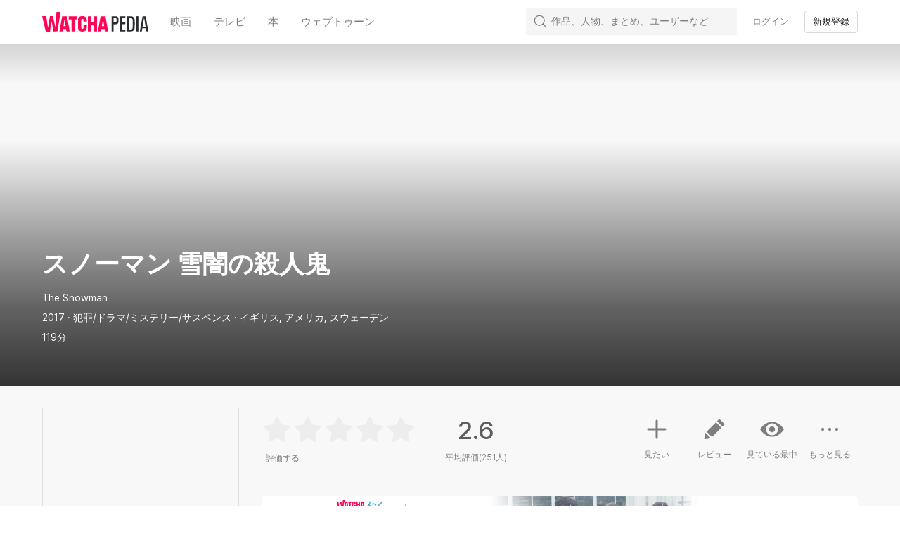

--- FILE ---
content_type: text/css
request_url: https://an2-ast.amz.wtchn.net/ayg/_rx/assets/4tW0NvjS.css
body_size: -70
content:
._stackableListItem_1v8m7_1{width:100%;padding:0 calc(var(--row-margin) / 4)}


--- FILE ---
content_type: text/css
request_url: https://an2-ast.amz.wtchn.net/ayg/_rx/assets/KCUOmTEf.css
body_size: 225
content:
._container_mz3qo_1{position:relative}._buttonHover_mz3qo_5 .arrowButton{opacity:0}._buttonHover_mz3qo_5:hover .arrowButton{opacity:1}._listWrapper_mz3qo_13{overflow:scroll hidden;scrollbar-width:none}@media (max-width: 600px){._listWrapper_mz3qo_13{scroll-snap-type:x mandatory;-webkit-overflow-scrolling:touch}}._listWrapper_mz3qo_13::-webkit-scrollbar{display:none}._list_mz3qo_13::-webkit-scrollbar{display:none}._list_mz3qo_13{position:relative;display:flex;flex-wrap:nowrap;overflow:visible}._list_mz3qo_13>li{flex:0 0 auto;scroll-snap-align:center}._scroll_mz3qo_45{position:relative;right:10px;flex-shrink:0;width:0}._scroll_mz3qo_45._enabled_mz3qo_52{width:1px}._buttonContainer_mz3qo_56{position:absolute;top:0;z-index:1;width:1px;height:100%}._buttonContainer_mz3qo_56._disabled_mz3qo_64{display:none}._buttonContainer_mz3qo_56._right_mz3qo_68{right:0}._buttonContainer_mz3qo_56._left_mz3qo_72{left:0}._buttonContainer_mz3qo_56>button{position:absolute;z-index:1}._buttonContainer_mz3qo_56._left_mz3qo_72>button{left:-16px}._buttonContainer_mz3qo_56._right_mz3qo_68>button{right:-16px}


--- FILE ---
content_type: text/css
request_url: https://an2-ast.amz.wtchn.net/ayg/_rx/assets/BGowi8Rs.css
body_size: 828
content:
._container_1i63x_1{margin:0 -5px}._contentInfo_1i63x_5{display:flex;border-bottom:1px solid var(--color-background50)}._contentTitleContainer_1i63x_10{display:flex;flex:1;flex-direction:column;justify-content:center;padding:10px 0}._contentTitle_1i63x_10{color:var(--color-primary-text)}._columnActionButton_1i63x_22{display:inline-flex;align-items:center;width:100%;color:var(--color-primary-text);cursor:pointer;border-bottom:1px solid var(--color-background50)}._columnActionButton_1i63x_22>span{flex:1;text-align:left}._columnActionButton_1i63x_22>img{width:32px;height:32px;margin:12px 0}._cancelButton_1i63x_42{display:inline-block;width:100%;padding:15px 0;font-weight:500;color:var(--color-primary10);text-align:center}._icon_1i63x_51{width:24px;margin:16px 0;color:var(--color-tertiary-text)}._span_1i63x_57{margin:18px 0}._icon_y14aq_1{width:24px;margin:16px 0;color:var(--color-primary-text)}._textarea_y14aq_7{position:fixed;top:-3000px;height:0;overflow:hidden}


--- FILE ---
content_type: text/css
request_url: https://an2-ast.amz.wtchn.net/ayg/_rx/assets/Ca5QJuNQ.css
body_size: 234
content:
._toastBox_nj0sm_1{position:fixed;bottom:0;left:50%;z-index:var(--z-index-toast-container);width:fit-content;transition:transform .4s;transform:translate3d(-50%,100%,0)}._toastBox_nj0sm_1._show_nj0sm_11{transform:translate3d(-50%,-31px,0)}._toast_nj0sm_1{width:fit-content;padding:10px 44px 11px;color:var(--color-white);background:var(--color-primary10);border-radius:5px}


--- FILE ---
content_type: text/css
request_url: https://an2-ast.amz.wtchn.net/ayg/_rx/assets/BeDbSR_s.css
body_size: 293
content:
._wrapper_1roby_1{max-width:375px;margin:58px auto 0}._barWrapper_1roby_6{display:flex;align-items:flex-end;margin:0 -1px;text-align:center}._barArea_1roby_13{box-sizing:border-box;flex:1;padding:0 1px}._bar_1roby_6{position:relative;display:block;height:var(--rating-height);font-size:13px;line-height:14px;color:var(--color-gray50);text-align:left;vertical-align:bottom;background:var(--color-primary50);border-radius:5px 5px 0 0}._bar_1roby_6._mostVoted_1roby_32{color:var(--color-primary20);background-color:var(--color-primary20)}._bar_1roby_6._prefixed_1roby_37:after{position:absolute;right:0;bottom:-22px;left:0;display:block;text-align:center;content:var(--prefix)}._bar_1roby_6>div{position:relative;right:0;bottom:16px;left:0;text-align:center}@keyframes _smooth-grow_1roby_1{0%{height:0}to{height:var(--rating-height)}}._self_1roby_65{max-width:340px;padding:0 15px;margin:38px auto 0}._barsContainer_1roby_71{display:flex;align-items:flex-end;height:67px;margin:0 -1px;text-align:center}._bar_1roby_6._animation_1roby_79{animation:_smooth-grow_1roby_1 .5s cubic-bezier(.65,.05,.36,1)}
